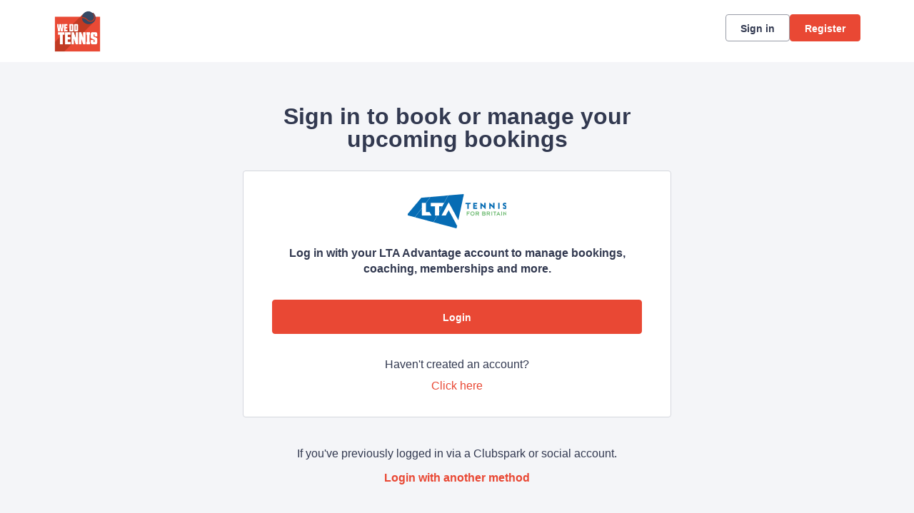

--- FILE ---
content_type: text/html; charset=utf-8
request_url: https://auth.clubspark.uk/account/signin?ReturnUrl=%2fissue%2fwsfed%3fwa%3dwsignin1.0%26wtrealm%3dhttps%253a%252f%252fclubspark.lta.org.uk%252f%26wctx%3drm%253d0%2526id%253d0%2526ru%253dhttps%25253a%25252f%25252fclubspark.lta.org.uk%25252fwedotennisltdp%25252fCoaching%25252fCourseBooking%25252f029e0517-2a79-49e6-b1df-cd83c3faad05%26wct%3d2024-06-24T03%253a05%253a31Z%26prealm%3dhttps%253a%252f%252fclubspark.lta.org.uk%252f%26proot%3dhttps%253a%252f%252fclubspark.lta.org.uk%252f%26paroot%3dhttps%253a%252f%252fclubspark.lta.org.uk%252fwedotennisltdp%26source%3dwedotennisltdp%26name%3dWe%2bDo%2bTennis%26nologo%3d0%26error%3dFalse%26message%3d%26hf%3d6%26bf%3d6&wa=wsignin1.0&wtrealm=https%3a%2f%2fclubspark.lta.org.uk%2f&wctx=rm%3d0%26id%3d0%26ru%3dhttps%253a%252f%252fclubspark.lta.org.uk%252fwedotennisltdp%252fCoaching%252fCourseBooking%252f029e0517-2a79-49e6-b1df-cd83c3faad05&wct=2024-06-24T03%3a05%3a31Z&prealm=https%3a%2f%2fclubspark.lta.org.uk%2f&proot=https%3a%2f%2fclubspark.lta.org.uk%2f&paroot=https%3a%2f%2fclubspark.lta.org.uk%2fwedotennisltdp&source=wedotennisltdp&name=We+Do+Tennis&nologo=0&error=False&message=&hf=6&bf=6
body_size: 4984
content:



<!DOCTYPE html>
<html lang="en" class="no-js">
<head>

        <link rel="icon" type="image/x-icon" href="https://clubspark.net/Content/Icons/favicon.ico?c=en-GB&amp;v=639052860180000000-261045">

    <title>Clubspark / We Do Tennis / Account / Sign in</title>

    <meta charset="utf-8">
    <meta http-equiv="x-ua-compatible" content="ie=edge">
    <meta name="viewport" content="width=device-width">
    <meta name="description">

    

    <!-- Framebuster -->
    <script type="text/javascript">if (top.location != self.location) top.location = self.location.href;</script>

    <!-- Fonts -->
       <link href="https://clubspark.net/Content/Fonts/Lexend/lexend-font.css?c=en-GB&amp;v=639052860180000000-261045" type="text/css" media="screen, print" rel="stylesheet" />  

    <!-- CSS -->
    <link href="https://clubspark.net/content/public/clubspark/solo/venue/css/comp-core.css?c=en-GB&amp;v=639052860180000000-261045" rel="stylesheet" type="text/css" />


    <link href="https://clubspark.lta.org.uk/wedotennisltdp/Theme.css?639003574332500000" rel="stylesheet" type="text/css" />

    

    <!-- Modenizr -->
    <script type="text/javascript" src="https://clubspark.net/Scripts/Standalone/modernizr-2.8.3.min.js?c=en-GB&amp;v=639052860180000000-261045"></script>

    <!--[if lte IE 9]>
        <script src="https://clubspark.net/Scripts/Standalone/html5shiv.min.js?c=en-GB&amp;v=639052860180000000-261045"></script>
    <![endif]-->
    <!-- JS configuration -->

</head>

<body class="sign-in lta-sign-in lta-account-v2 ">

    

    <!-- Skip links -->
    <div class="skip-links">
        <ul>
            <li><a href="#skipcontent" id="lta-header-skipToContentLink" name="lta-header-skipToContentLink" tabindex="1">Skip to content</a></li>
        </ul>
    </div>

    <header id="venue-header" class="ui-header-v2   ui-header-v2-compact ui-header-v2-signed-out">
        <div class="ui-header-v2-page-width-container ui-header-v2-page-padding">
            <div class="ui-header-v2-container">
                <div class="ui-header-v2-primary-content">
                        <h1 class="ui-header-v2-title-container">
                            <a class="ui-header-v2-title-anchor" href="https://wedotennis.co.uk/" class="clearfix" tabindex="5">
                                    <img src="https://clubspark.lta.org.uk/Library/wedotennisltdp?command=Proxy&amp;lang=en&amp;type=Files&amp;currentFolder=%2F&amp;hash=0125369378e8964ead49a59948f1cc993fb3b968&amp;fileName=We-Do-Tennis_Core_Wht_Outline_Large.png" style="width:" alt="" />
                                    <span class="ui-header-v2-title-label js-header-v2-title-label cs-ui-truncate-text">We Do Tennis</span>
                            </a>
                        </h1>
                </div>

                <div class="ui-header-v2-secondary-content ui-header-v2-flex-align-items">
                        <div id="account-bar" class="ui-header-v2-account-container">
                            <button class="ui-header-v2-mobile-account-nav-btn js-header-v2-mobile-account-nav-btn"></button>
                            <div class="ui-account-inner-container js-account-inner-container">
                                <ul class="ui-header-v2-account-options-list js-account-dropdown-list">
                                    <li><a data-testid="sign-in-link" class="cs-btn sm tertiary _10px-spacing-bottom" href="https://clubspark.lta.org.uk/wedotennisltdp/Account/SignIn?returnUrl=https%3a%2f%2fclubspark.lta.org.uk%2fwedotennisltdp%2fCoaching%2fCourseBooking%2f029e0517-2a79-49e6-b1df-cd83c3faad05">Sign in</a></li>
                                    <li><a data-testid="sign-up-link" class="cs-btn sm primary" href="https://clubspark.lta.org.uk/wedotennisltdp/Account/SignUp?returnUrl=https%3a%2f%2fclubspark.lta.org.uk%2fwedotennisltdp%2fCoaching%2fCourseBooking%2f029e0517-2a79-49e6-b1df-cd83c3faad05">Register</a></li>
                                </ul>
                            </div>
                        </div>
                </div>

                <nav id="account-menu-mobile" class="ui-cs-mobile-menu">
                    <ul class="ui-cs-mobile-menu-root">
                        <li><a class="cs-btn sm tertiary _10px-spacing-bottom" href="https://clubspark.lta.org.uk/wedotennisltdp/Account/SignIn?returnUrl=https%3a%2f%2fclubspark.lta.org.uk%2fwedotennisltdp%2fCoaching%2fCourseBooking%2f029e0517-2a79-49e6-b1df-cd83c3faad05">Sign in</a></li>
                        <li><a class="cs-btn sm primary" href="https://clubspark.lta.org.uk/wedotennisltdp/Account/SignUp?returnUrl=https%3a%2f%2fclubspark.lta.org.uk%2fwedotennisltdp%2fCoaching%2fCourseBooking%2f029e0517-2a79-49e6-b1df-cd83c3faad05">Register</a></li>
                    </ul>
                </nav>

            </div>
        </div>
    </header>


    

    <div id="content">

        <a id="skipcontent" name="skipcontent"></a>

        


<style>
    .white-popup {
        position: relative;
        background: #FFF;
    }
</style>

<div class="container">
    <div class="title">
        <h1>Sign in to book or manage your upcoming bookings</h1>
    </div>

    <div class="sign-in-component">
        <div class="panel">
            <div class="icon">
                <img src="https://clubspark.net/content/public/clubspark/solo/venue/img/core/lta-logo-blue.png?c=en-GB&amp;v=639052860180000000-261045" alt="" />
            </div>
            <p class="description"><em>Log in with your LTA Advantage account to manage bookings, coaching, memberships and more.</em></p>

            <div class="primary-action">
                <form method="get" action="/issue/hrd/select">
                    <input name="originalSigninUrl" type="hidden" value="https://auth.clubspark.uk/issue/hrd?wa=wsignin1.0&amp;wtrealm=https%3a%2f%2fclubspark.lta.org.uk%2f&amp;wctx=rm%3d0%26id%3d0%26ru%3dhttps%253a%252f%252fclubspark.lta.org.uk%252fwedotennisltdp%252fCoaching%252fCourseBooking%252f029e0517-2a79-49e6-b1df-cd83c3faad05&amp;wct=2024-06-24T03%3a05%3a31Z&amp;prealm=https%3a%2f%2fclubspark.lta.org.uk%2f&amp;proot=https%3a%2f%2fclubspark.lta.org.uk%2f&amp;paroot=https%3a%2f%2fclubspark.lta.org.uk%2fwedotennisltdp&amp;source=wedotennisltdp&amp;name=We+Do+Tennis&amp;nologo=0&amp;error=False&amp;message=&amp;hf=6&amp;bf=6">
                    <button class="cs-btn primary med fw" type="submit" name="idp" value="LTA2">Login</button>
                </form>
            </div>
            <div class="secondary-action">
                <p>
                    Haven't created an account?
                    <span>
                        <a class="plain-link" href="https://clubspark.lta.org.uk/wedotennisltdp/Account/SignUp?returnUrl=https%3a%2f%2fclubspark.lta.org.uk%2fwedotennisltdp%2fCoaching%2fCourseBooking%2f029e0517-2a79-49e6-b1df-cd83c3faad05&source=">Click here <span class="visuallyhidden">to register for a ClubSpark account</span></a>
                    </span>
                </p>
            </div>
        </div>
        <div class="alt-login-action">
            <div class="panel transparent">
                <p>If you've previously logged in via a Clubspark or social account.</p>
                <p><a class="plain-link js-alt-options-modal" href="#"><strong>Login with another method</strong></a></p>
            </div>
        </div>
    </div>
</div>

<div class="alt-login-options">

    <div id="alt-login-options" data-display-auto="false" class="white-popup mfp-hide">

        <div class="popup-header">
            <h2 class="h1 secondary">
                <span>Clubspark</span>
            </h2>
            <h3 class="h2">
                Clubspark account log in
            </h3>
        </div>

        <div class="popup-body">
<form action="/account/signin?ReturnUrl=%2fissue%2fwsfed%3fwa%3dwsignin1.0%26wtrealm%3dhttps%253a%252f%252fclubspark.lta.org.uk%252f%26wctx%3drm%253d0%2526id%253d0%2526ru%253dhttps%25253a%25252f%25252fclubspark.lta.org.uk%25252fwedotennisltdp%25252fCoaching%25252fCourseBooking%25252f029e0517-2a79-49e6-b1df-cd83c3faad05%26wct%3d2024-06-24T03%253a05%253a31Z%26prealm%3dhttps%253a%252f%252fclubspark.lta.org.uk%252f%26proot%3dhttps%253a%252f%252fclubspark.lta.org.uk%252f%26paroot%3dhttps%253a%252f%252fclubspark.lta.org.uk%252fwedotennisltdp%26source%3dwedotennisltdp%26name%3dWe%2bDo%2bTennis%26nologo%3d0%26error%3dFalse%26message%3d%26hf%3d6%26bf%3d6&amp;wa=wsignin1.0&amp;wtrealm=https%3a%2f%2fclubspark.lta.org.uk%2f&amp;wctx=rm%3d0%26id%3d0%26ru%3dhttps%253a%252f%252fclubspark.lta.org.uk%252fwedotennisltdp%252fCoaching%252fCourseBooking%252f029e0517-2a79-49e6-b1df-cd83c3faad05&amp;wct=2024-06-24T03%3a05%3a31Z&amp;prealm=https%3a%2f%2fclubspark.lta.org.uk%2f&amp;proot=https%3a%2f%2fclubspark.lta.org.uk%2f&amp;paroot=https%3a%2f%2fclubspark.lta.org.uk%2fwedotennisltdp&amp;source=wedotennisltdp&amp;name=We+Do+Tennis&amp;nologo=0&amp;error=False&amp;message=&amp;hf=6&amp;bf=6" method="post"><input name="__RequestVerificationToken" type="hidden" value="nGaXv2Pfg8eDU87ZShN22-jSKOrczG2n6rOPiD0iqT6VETBkjKxzjHGg-rQK-L0loiIjLHC-41l2UufxUUAUVdi86-nmeHGqn5UdBsIEMB41" />                <div class="control-group">
                    <label for="EmailAddress">Email address</label>
                    <input data-val="true" data-val-length="Email address cannot exceed 100 characters." data-val-length-max="100" data-val-regex="Invalid email address" data-val-regex-pattern="^[\w!#$&amp;_%+&#39;-]+[\w.!#$&amp;_%+&#39;-]*@[\w.-]+\.\w{2,}$" data-val-required="Email address is required" id="EmailAddress" name="EmailAddress" placeHolder="Enter email address" type="text" value="" />
                    <span class="field-validation-valid" data-valmsg-for="EmailAddress" data-valmsg-replace="true"></span>
                </div>
                <div class="control-group">
                    <label for="Password">Password</label>
                    <input data-val="true" data-val-length="Password cannot exceed 20 characters." data-val-length-max="20" data-val-required="Password is required" id="Password" name="Password" placeHolder="Enter password" type="password" />
                    <span class="field-validation-valid" data-valmsg-for="Password" data-valmsg-replace="true"></span>
                    <p class="input-description"><a class="plain-link" href="https://clubspark.lta.org.uk/wedotennisltdp/Account/ForgottenPassword?source=" target="_top">Forgotten your password?</a></p>
                </div>
                <div>
                    <button id="signin-btn" class="cs-btn primary med fw" type="submit">Login</button>
                </div>
</form>
            <div class="social-login-options">
                <div class="title">
                    <h4 class="h3">Or <span>sign with these options</span></h4>
                </div>
                <form method="get" action="/issue/hrd/select">
                    <input name="originalSigninUrl" type="hidden" value="https://auth.clubspark.uk/issue/hrd?wa=wsignin1.0&amp;wtrealm=https%3a%2f%2fclubspark.lta.org.uk%2f&amp;wctx=rm%3d0%26id%3d0%26ru%3dhttps%253a%252f%252fclubspark.lta.org.uk%252fwedotennisltdp%252fCoaching%252fCourseBooking%252f029e0517-2a79-49e6-b1df-cd83c3faad05&amp;wct=2024-06-24T03%3a05%3a31Z&amp;prealm=https%3a%2f%2fclubspark.lta.org.uk%2f&amp;proot=https%3a%2f%2fclubspark.lta.org.uk%2f&amp;paroot=https%3a%2f%2fclubspark.lta.org.uk%2fwedotennisltdp&amp;source=wedotennisltdp&amp;name=We+Do+Tennis&amp;nologo=0&amp;error=False&amp;message=&amp;hf=6&amp;bf=6">
                    <div class="col social-signin" style="margin-left: 0;">
                        <ul>
                            <li>
                                <button class="facebook" type="submit" name="idp" value="Facebook">
                                    <span class="label-wrap">
                                        <span aria-hidden="true" class="icon">
                                            <svg width="16" height="16" viewBox="0 0 16 16" fill="none" xmlns="http://www.w3.org/2000/svg">
                                                <path d="M6.496 15h2.57V8.738h1.996l.329-2.488H9.066V4.527c0-.382.055-.683.22-.875.163-.218.519-.328 1.01-.328h1.313V1.11A17.276 17.276 0 0 0 9.695 1c-.984 0-1.75.3-2.324.875-.601.574-.875 1.367-.875 2.406V6.25H4.391v2.488h2.105V15z" fill="#4260AA" />
                                            </svg>
                                        </span>
                                        <span class="label">Facebook</span>
                                    </span>
                                </button>
                            </li>
                            <li>
                                <button class="google" type="submit" name="idp" value="Google">
                                    <span class="label-wrap">
                                        <span aria-hidden="true" class="icon">
                                            <svg width="16" height="16" viewBox="0 0 16 16" fill="none" xmlns="http://www.w3.org/2000/svg">
                                                <path fill-rule="evenodd" clip-rule="evenodd" d="M10.449 5.065a3.256 3.256 0 0 0-2.328-.942c-1.592 0-2.944 1.103-3.432 2.627-.12.393-.194.815-.194 1.25 0 .435.073.857.2 1.25.482 1.524 1.834 2.626 3.426 2.626.896 0 1.578-.26 2.086-.631.803-.59 1.164-1.468 1.231-2.051H8.12V6.848h5.653c.087.393.127.773.127 1.292 0 1.924-.656 3.546-1.793 4.649-.996.97-2.36 1.531-3.986 1.531-2.355 0-4.389-1.418-5.379-3.483a6.584 6.584 0 0 1 0-5.674c.99-2.065 3.024-3.483 5.379-3.483 1.625 0 2.983.625 4.027 1.643l-1.7 1.742z" fill="#E95E43" />
                                            </svg>
                                        </span>
                                        <span class="label">Google</span>

                                    </span>
                                </button>
                            </li>
                            <li>
                                <button class="microsoft" type="submit" name="idp" value="Microsoft">
                                    <span class="label-wrap">
                                        <span aria-hidden="true" class="icon">
                                            <svg width="17" height="16" viewBox="0 0 17 16" fill="none" xmlns="http://www.w3.org/2000/svg">
                                                <path fill-rule="evenodd" clip-rule="evenodd" d="M14.554 1.93a476.33 476.33 0 0 0-6.562.952 2325.57 2325.57 0 0 0 0 4.849c1.121-.004 2.241-.014 3.362-.025 1.067-.01 2.134-.02 3.201-.024V4.806l-.001-2.877zm-7.16 1.046c-1.653.207-3.305.426-4.95.68v4.111c.866.002 1.732-.003 2.598-.01.784-.005 1.57-.01 2.354-.01l-.001-2.12v-.002l-.002-2.649zm-4.95 5.292c.862-.003 1.724.003 2.586.008.787.006 1.574.011 2.362.01v1.81c.002.992.003 1.983.001 2.975a265.56 265.56 0 0 0-3.77-.523l-1.179-.158V8.268zm12.11.063H7.982l.005 2.19.005 2.621c2.189.297 4.377.601 6.562.928v-1.913c.001-1.276.002-2.55 0-3.826z" fill="#442359" />
                                            </svg>
                                        </span>
                                        <span class="label">
                                            Microsoft
                                        </span>
                                    </span>
                                </button>
                            </li>
                        </ul>
                    </div>
                </form>
            </div>
        </div>
    </div>
</div>

<div class="invalid-login">
    <div id="invalid-login" class="white-popup mfp-hide">
        <div class="popup-header">
            <h2 class="h1 secondary">Details not recognized</h2>
        </div>
        <div class="popup-body">
            <p class="m">These aren't the right details. If you’ve updated your login details to an LTA username and password please use the <span class="boldtxt">LTA login button.</span></p>
            <p class="m vb_20">If you haven’t updated your details, please try again.</p>
            <img srcset="https://clubspark.net/Content/Public/Clubspark/solo/venue/img/core/sign-in/clubspark-failed-login_mobile.jpg?c=en-GB&amp;v=639052860180000000-261045 335w, https://clubspark.net/Content/Public/Clubspark/solo/venue/img/core/sign-in/clubspark-failed-login_desktop.jpg?c=en-GB&amp;v=639052860180000000-261045 600w"
                    sizes="(max-width: 767px) 335px, 600px"
                    src="https://clubspark.net/Content/Public/Clubspark/solo/venue/img/core/sign-in/clubspark-failed-login_desktop.jpg?c=en-GB&amp;v=639052860180000000-261045"
                    alt="Invalid Login"
                    class="scale" />
        </div>
        <div class="popup-footer">
            <button class="cs-btn secondary m js-close-popup">OK</button>
        </div>
    </div>
</div>

<div class="invalid-login-already-changed">
    <div id="invalid-login-already-changed" class="white-popup mfp-hide">
        <div class="popup-header">
            <h2 class="h1 secondary">Sign in already changed</h2>
        </div>
        <div class="popup-body">
            <p class="m">It looks like you have already updated this sign in to an LTA login.</p>
            <p class="m">Your LTA username is <strong><span class="js-username"></span></strong></p>
            <p class="m vb_20">Please click the <strong>LTA button</strong> to sign in.</p>
            <img srcset="https://clubspark.net/Content/Public/Clubspark/solo/venue/img/core/sign-in/clubspark-failed-login_mobile.jpg?c=en-GB&amp;v=639052860180000000-261045 335w, https://clubspark.net/Content/Public/Clubspark/solo/venue/img/core/sign-in/clubspark-failed-login_desktop.jpg?c=en-GB&amp;v=639052860180000000-261045 600w"
                    sizes="(max-width: 767px) 335px, 600px"
                    src="https://clubspark.net/Content/Public/Clubspark/solo/venue/img/core/sign-in/clubspark-failed-login_desktop.jpg?c=en-GB&amp;v=639052860180000000-261045"
                    alt="Invalid Login"
                    class="scale" />
        </div>
        <div class="popup-footer">
            <button class="cs-btn secondary m js-close-popup">OK</button>
        </div>
    </div>
</div>

<div class="invalid-login-social">
    <div id="invalid-login-social" class="white-popup mfp-hide">
        <div class="popup-header">
            <h2 class="h1 secondary">Unable to find existing social account</h2>
        </div>
        <div class="popup-body">
            <p class="m">We are unable to find an existing ClubSpark account linked to your social media login.</p>
            <p class="m vb_20">
                From now on, we will no longer be creating new user accounts through social media logins. If you don't already have an account,
                click on the <strong>Register</strong> button on the top right hand corner of the page.
            </p>
            <p class="m">If you do use an existing social media account with ClubSpark, please try again.</p>
        </div>
        <div class="popup-footer">
            <button class="cs-btn secondary m js-close-popup">OK</button>
        </div>
    </div>
</div>

    </div>

        <div id="footer">
            <div class="footer-wrap container horizontal-padding">
                <footer>
                    <div class="row gutters">
                        <div class="col span_6">

                            <h2>We Do Tennis</h2>

                                <ul class="social clearfix">
                                        <li><a aria-label="Facebook" href="http://facebook.com/wedotennis.co.uk" class="facebook" target="_blank">Facebook</a></li>
                                                                            <li><a aria-label="X" href="http://twitter.com/wedotennisuk" class="twitter" target="_blank">X</a></li>
                                                                            <li><a aria-label="Instagram" href="http://instagram.com/wedotennis" class="instagram" target="_blank">Instagram</a></li>
                                                                    </ul>
                        </div>
                        <div class="col span_6 logos clearfix">
                        </div>
                    </div>
                    <div class="row gutters clearfix sportlabs">
                        <div class="col span_12">
                            <p>&copy; Clubspark Group Ltd 2026</p>
                            <ul class="links clearfix">
                                <li class="first-child"><a href="https://clubspark.lta.org.uk/wedotennisltdp/TermsAndConditions">Terms &amp; Conditions</a></li>
                                <li><a href="https://clubspark.lta.org.uk/wedotennisltdp/PrivacyPolicy">Privacy Policy</a></li>
                            </ul>
                        </div>
                    </div>
                </footer>
            </div>
        </div>

    <!--[if lt IE 9]>
        <script type="text/javascript" src="https://clubspark.net/Scripts/Standalone/jquery-1.9.1.min.js?c=en-GB&amp;v=639052860180000000-261045"></script>
        <script type="text/javascript" src="https://clubspark.net/Scripts/Standalone/json-2.0.min.js?c=en-GB&amp;v=639052860180000000-261045"></script>
    <![endif]-->
    <!--[if gte IE 9]><!-->
    <script type="text/javascript" src="https://clubspark.net/Scripts/Standalone/jquery-2.2.1.min.js?c=en-GB&amp;v=639052860180000000-261045"></script>
    <!--<![endif]-->

    <script>
        var environmentSettingsConfig = this.environmentSettingsConfig || {};
        environmentSettingsConfig.CurrentLocale = 'en-GB';
        environmentSettingsConfig.GlobalDomain = 'https://clubspark.lta.org.uk/';
    </script>

    
<script src="https://clubspark.net/Scripts/Public/Clubspark/Solo/Dist/comp-core.js?c=en-GB&amp;v=639052860180000000-261045"></script>
<script src="https://clubspark.net/Scripts/Public/Clubspark/Solo/Dist/comp-booking.js?c=en-GB&amp;v=639052860180000000-261045"></script>
<script src="https://clubspark.net/Scripts/Public/Clubspark/Solo/Dist/comp-coaching.js?c=en-GB&amp;v=639052860180000000-261045"></script>
<script src="https://clubspark.net/Scripts/Public/Clubspark/Solo/Dist/comp-events.js?c=en-GB&amp;v=639052860180000000-261045"></script>
<script src="https://clubspark.net/Scripts/Public/Clubspark/Solo/Dist/comp-global-account.js?c=en-GB&amp;v=639052860180000000-261045"></script>
<script src="https://clubspark.net/Scripts/Public/Clubspark/Solo/Dist/comp-holiday-camps.js?c=en-GB&amp;v=639052860180000000-261045"></script>
<script src="https://clubspark.net/Scripts/Public/Clubspark/Solo/Dist/comp-membership.js?c=en-GB&amp;v=639052860180000000-261045"></script>
<script src="https://clubspark.net/Scripts/Public/Clubspark/Solo/Dist/comp-venue-account.js?c=en-GB&amp;v=639052860180000000-261045"></script>
<script src="https://clubspark.net/Scripts/Public/Clubspark/Solo/Dist/comp-website.js?c=en-GB&amp;v=639052860180000000-261045"></script>
<script src="https://clubspark.net/Scripts/Public/Clubspark/Solo/Dist/comp-main.js?c=en-GB&amp;v=639052860180000000-261045"></script>

    


    <iframe style="visibility: hidden; width: 1px; height: 1px;position: absolute;" src="https://clubspark.lta.org.uk/content/public/clear-data.html"></iframe>

</body>
</html>


--- FILE ---
content_type: text/css; charset=utf-8
request_url: https://clubspark.lta.org.uk/wedotennisltdp/Theme.css?639003574332500000
body_size: 3817
content:
        header.ui-header-v2.ui-header-v2-standard .ui-header-v2-primary-content .ui-header-v2-title-container .ui-header-v2-title-anchor .ui-header-v2-title-label { color: #e94834 !important; } header.ui-header-v2.ui-header-v2-standard .ui-header-v2-container .ui-header-v2-secondary-content .ui-header-v2-nav-container .ui-header-v2-nav-list li.selected, header.ui-header-v2.ui-header-v2-standard .ui-header-v2-container .ui-header-v2-secondary-content .ui-header-v2-nav-container .ui-header-v2-nav-list .ui-header-v2-nav-anchor-selected, header.ui-header-v2.ui-header-v2-standard .ui-header-v2-container .ui-header-v2-secondary-content .ui-header-v2-nav-container .ui-header-v2-nav-list li:hover, header.ui-header-v2.ui-header-v2-standard .ui-header-v2-container .ui-header-v2-secondary-content .ui-header-v2-nav-container .ui-header-v2-nav-list li:focus, header.ui-header-v2.ui-header-v2-standard .ui-header-v2-container .ui-header-v2-secondary-content .ui-header-v2-nav-container .ui-header-v2-nav-list li:active { border-bottom-color: #e94834 !important; }      header[role="banner"] { background-color: #fff; } a.community-sites{ color: #e94834 } header[role="banner"] .logo .venue-name { color: #e94834; } /* Account Login button colours */ body #programme-header #account-options.signed-out ul .sign-in a:active, body #programme-header #account-options.signed-out ul .sign-in a:focus, body #programme-header #account-options.signed-out ul .sign-in a:hover { color: #e94834; border-color: #e94834; } body #programme-header #account-options.signed-out ul .register a{ background-color: #e94834; border-color: #e94834; } body #programme-header #account-options.signed-out ul .register a:active, body #programme-header #account-options.signed-out ul .register a:focus, body #programme-header #account-options.signed-out ul .register a:hover{ color: #e94834; }      header[role="banner"] .logo .venue-name { display:none !important; }   /*Link styles*/ a.plain-link { color : #e94834; } /* Btn styles */ .cs-btn.primary { background-color: #e94834; border-color: #e94834; } .cs-btn.primary:hover, .cs-btn.primary:active, .cs-btn.primary:focus { border-color: rgba(233,72,52, .7); background-image: linear-gradient(to top, rgba(255, 255, 255, 0), rgba(255, 255, 255, 0.16)), linear-gradient(to bottom, #e94834, #e94834); } .cs-btn.primary.inline-icon:hover svg.icon, .cs-btn.primary.inline-icon:active svg.icon, .cs-btn.primary.inline-icon:focus svg.icon { stroke: #e94834; } .cs-btn.secondary { border-color:#e94834; color:#e94834; } .cs-btn.secondary:hover, .cs-btn.secondary:active, .cs-btn.secondary:focus { background-color: #e94834; color: #fff; } .cs-btn.secondary.inline-icon:hover svg.icon, .cs-btn.secondary.inline-icon:active svg.icon, .cs-btn.secondary.inline-icon:focus svg.icon { stroke: #e94834; } /*End of btn styles*/ /*Generic svg styles*/ svg.use-primary-colour-stroke { stroke: #e94834; } /* Typography styles */ body, .content-box, .selectboxit-container *, html, button, input, select, textarea, .ui-widget, .venue-navigation, .cs-aggregator, .cs-aggregator .field.is-flex-mobile .label, .cs-aggregator form .field .csa-output, .cs-aggregator .csa-programme-filters .csa-filter-title, .cs-aggregator .csa-programme-filters .field .label, .cs-aggregator .csa-search-result-item.panel p em, .cs-aggregator .csa-search-result-item.panel .csa-price, .cs-aggregator .csa-search-results-controls .button, #account-bar, .panel-group.style-5 .block-panel .block-panel-body .line-item h3.title, .panel-group.style-5 .block-panel .block-panel-body .title, #footer, #footer .footer-wrap p, #footer .footer-wrap li, .booking-error #booking-confirmation-view .booking-options ul li, .booking-sheet-page .grid .carousel ul li, .cs-btn { font-family: 'Lexend', sans-serif!important; font-weight: 400; } .cs-btn { font-weight: 600; } h1, h2, h3, h4, h5, .panel-group.style-11 h2, .panel-group.style-11 h3, .cs-aggregator a:not(.button), .cs-aggregator h1, .cs-aggregator h2, .cs-aggregator h3, .cs-aggregator h4, .cs-aggregator h5, .cs-aggregator h6, .cs-aggregator .csa-programme-filters .control .label, .cs-aggregator .csa-programme-filters .field .label, .cs-aggregator .alert, .cs-aggregator .button, .cs-aggregator .csa-modal-overlay .title, .cs-aggregator .DayPicker-wrapper .DayPicker-Caption > div, .cs-aggregator .cs-tooltip-section .title, .cs-aggregator .csa-multiple-search-locations ul li, .cs-aggregator .csa-search-result-item.panel .panel-heading .title, .cs-aggregator .csa-search-result-item.panel .csa-price, .cs-aggregator .csa-search-result-item.panel .csa-price em, .cs-aggregator .csa-search-result-item.panel p em, .my-account-section h3.course-name, .my-account-section .detail-field-box .detail-field, .booking-player-box .p.name, .booking-player-box .cancelled-tag, .booking-player-box .remove-button, .fixed-basket-header .fixed-basket-header-pay-value { font-family: 'Lexend', sans-serif!important; font-weight: 700!important; } /* End of typography */ /* Header 06/25 */   .ui-header-v2 .ui-header-v2-title-label { display: none!important; } .ui-header-v2.ui-header-v2-compact .ui-header-v2-container .ui-header-v2-primary-content .ui-header-v2-title-container .ui-header-v2-title-anchor img, .ui-header-v2.ui-header-v2-standard .ui-header-v2-container .ui-header-v2-primary-content .ui-header-v2-title-container .ui-header-v2-title-anchor img { margin: 0;}   .ui-header-v2 .ui-account-dropdown-container .ui-account-inner-container .ui-account-user-detail .ui-account-switch-account-anchor:after, .ui-cs-mobile-menu-emphasize-switch-account-anchor:after, .ui-header-v2.ui-header-v2-compact .ui-header-v2-container .ui-header-v2-primary-content .ui-header-v2-nav-container .ui-header-v2-nav-list li.ui-header-v2-nav-anchor-selected, .ui-header-v2.ui-header-v2-compact:not(.ui-header-v2-inverted) .ui-header-v2-container .ui-header-v2-primary-content .ui-header-v2-nav-container .ui-header-v2-nav-list li.ui-header-v2-nav-item:hover, .ui-header-v2.ui-header-v2-compact:not(.ui-header-v2-inverted) .ui-header-v2-container .ui-header-v2-primary-content .ui-header-v2-nav-container .ui-header-v2-nav-list li.ui-header-v2-nav-item:active, .ui-header-v2.ui-header-v2-compact:not(.ui-header-v2-inverted) .ui-header-v2-container .ui-header-v2-primary-content .ui-header-v2-nav-container .ui-header-v2-nav-list li.ui-header-v2-nav-item :focus { border-bottom-color: #e94834; } .ui-header-v2 #account-bar .ui-account-switch-account-anchor, .ui-cs-mobile-menu .ui-cs-mobile-menu-emphasize-switch-account-anchor { color: #e94834; } .ui-header-v2.ui-header-v2-standard:not(.ui-header-v2-inverted) .ui-header-v2-container .ui-header-v2-primary-content .ui-header-v2-title-container .ui-header-v2-title-anchor, .ui-header-v2.ui-header-v2-compact:not(.ui-header-v2-inverted) .ui-header-v2-container .ui-header-v2-primary-content .ui-header-v2-title-container .ui-header-v2-title-anchor .ui-header-v2-title-label { color: #e94834; } @media screen and (min-width: 768px) { .ui-header-v2.ui-header-v2-standard.ui-header-v2-inverted .cs-btn.primary, .ui-header-v2.ui-header-v2-compact.ui-header-v2-inverted .cs-btn.primary { color: #e94834; } } .ui-header-v2.ui-header-v2-compact.ui-header-v2-inverted, .ui-header-v2.ui-header-v2-standard.ui-header-v2-inverted .ui-header-v2-primary-content { background-color: #e94834; } .ui-header-v2.ui-header-v2-compact:not(.ui-header-v2-inverted) .ui-header-v2-container .ui-header-v2-secondary-content .ui-header-v2-section-link-container .ui-header-v2-section-link-anchor, .ui-header-v2.ui-header-v2-standard:not(.ui-header-v2-inverted) .ui-header-v2-container .ui-header-v2-primary-content .ui-header-v2-section-link-container .ui-header-v2-section-link-anchor { color: #e94834;} .ui-header-v2.ui-header-v2-compact:not(.ui-header-v2-inverted) .ui-header-v2-container .ui-header-v2-secondary-content .ui-header-v2-section-link-container .ui-header-v2-section-link-anchor .ui-header-v2-section-link-chevron, .ui-header-v2.ui-header-v2-standard:not(.ui-header-v2-inverted) .ui-header-v2-section-link-container .ui-header-v2-section-link-anchor .ui-header-v2-section-link-chevron { stroke:#e94834; } /*End of Header 06/25 */   #footer, #programme-footer { background-color: #16316f; }   #footer{ border-top:6px solid #e94834; } #footer { border-color: #e94834; }  .venue-navigation ul.page-navigation li a:hover, .venue-navigation ul.page-navigation li a:focus, .venue-navigation ul.page-navigation li a:active, .venue-navigation ul.page-navigation li a.selected{ border-bottom-color:#e94834; } .content-location{ background-color:#e94834; } .content-location.with-arrow { background-color:#e94834; background-color:rgba(233,72,52,0.8); } .content-location.with-arrow .arrow{ border-top-color:#e94834; border-top-color:rgba(233,72,52,0.8); } .availability-search{ background:#e94834; }   .hero .style-3 .title h2 .subtitle{ background:rgba(233,72,52,0.8); }   .my-bookings #my-bookings-view table td div button { background-image: none; color: #e94834; } .gallery .paging a.current{ background:rgba(233,72,52,1); } .gallery .gallery-nav a.next:hover, .gallery .gallery-nav a.next:focus, .gallery .gallery-nav a.next:active, .gallery .gallery-nav a.prev:hover, .gallery .gallery-nav a.prev:focus, .gallery .gallery-nav a.prev:active .gallery .gallery-nav a.play:focus, .gallery .gallery-nav a.play:active, .gallery .gallery-nav a.pause:hover, .gallery .gallery-nav a.pause:focus, .gallery .gallery-nav a.pause:active, .gallery .gallery-nav a.play:hover { background-color:#e94834; } .icon-box .info-box-header{ color: #e94834; } .icon-box:hover, .icon-box.focus { border-color: #e94834; box-shadow: 0 0 0 1px #e94834 inset; -mos-box-shadow: 0 0 0 1px #e94834 inset; -webkit-box-shadow: 0 0 0 1px #e94834 inset; } .option-select .option.selected { border-color: #e94834; } .icon-box:hover, .icon-box.focus { box-shadow: 0 0 0 2px #e94834 inset; -mos-box-shadow: 0 0 0 2px #e94834 inset; -webkit-box-shadow: 0 0 0 2px #e94834 inset; } /*Styled radios, checkboxes*/ .styled-checkbox-bg.checked { background-color: #e94834; border-color: #e94834; } .styled-radio-bg.checked:before, .styled-radio-bg.checked { border-color: #e94834; } .styled-radio-bg.checked:before { background-color: #e94834; } .styled-radio-bg.checked, .styled-checkbox-bg.checked { border-color: #e94834; } .venue-new-membership #members .medical-details:before { background-color: #e94834; } .booking-view-options ul li a { color: #e94834; } .booking-view-options ul li a:hover, .booking-view-options ul li a.selected, .booking-view-options ul li a:focus { border-bottom: #e94834 1px solid; } .booking-view-options ul li a:after { color: #e94834; } .content-box p a, .content-box ul li a, .ckeditor-content a, .form a, .more-info.style-2 .activity-details.style-3 li a, .more-info.style-4 .activity-details.style-3 li a { color:#e94834; } a.chevron:after, a.chevron:before { border-color: #e94834!important; } .generic-header { background:rgba(233,72,52,1); } .nav-tabs.style-1 li.selected { color: #e94834; } .search-results .result.style-1 .description h2 a, .search-results .result.style-2 .description h2 a, .search-results .result.style-3 .description h2 a, .search-results .result.style-4 .description h2 a { color:#e94834; } .search-filters.style-2 { background: rgba(233,72,52, 0.7); } .search-results .result.style-1.hover { border: 1px solid #e94834; } .search-results .result.style-3.hover, .search-results .result.style-4.hover { border: 1px solid #e94834; } #additional-booking-options.style-1 ul li .booking-item.hover, #additional-booking-options.style-1 ul li .booking-item.selected { border: 1px solid #e94834; } #additional-booking-options.style-1 ul li .booking-item-cost span.status { color: #e94834; } .content-box .promo{ background: rgba(233,72,52, 0.15); border-color: transparent; } .content-box .promo p{ color:#e94834; } ul.social li a{ background-color: #e94834; } .booking .attendees{ background: rgba(233,72,52, 0.1); } .booking .details .details-box{ border:1px solid rgba(233,72,52, 0.1); } .booking .attendees .table table td{ border-bottom-color:rgba(233,72,52, 0.1); } .sessions-table table tfoot td{ background-color: #e94834; } .sessions-table.style-2 table th { border-color: #e94834; } .sessions-table table tfoot td{ background-color: #e94834; background-color:rgba(233,72,52, 0.7); } td a, th a{ color:#e94834; } a.chevron:after { border-color: #e94834; } form a{ color:#e94834; }    header[role="banner"] { border-bottom: 1px solid #dbdbdb; } .venue-navigation ul.page-navigation li a.selected { color: #e94834; } .generic-header.sub-nav .nav-tabs.style-1 li.selected, .generic-header.sub-nav .sub-nav-links.style-1 li.selected { color: #fff; } .generic-header.sub-nav .nav-tabs.style-1 li.selected a, .generic-header.sub-nav .nav-tabs.style-1 li a:hover, .generic-header.sub-nav .nav-tabs.style-1 li a:active, .generic-header.sub-nav .sub-nav-links.style-1 li.selected a, .generic-header.sub-nav .sub-nav-links.style-1 li a:hover, .generic-header.sub-nav .sub-nav-links.style-1 li a:active, .generic-header.sub-nav .sub-nav-links.style-1 li a:focus { border-bottom-color: rgba(255,255,255, 0.4); } @media only screen and ( max-width : 767px ) { .generic-header.sub-nav .nav-tabs.style-1 li.selected a, .generic-header.sub-nav .nav-tabs.style-1 li a:hover, .generic-header.sub-nav .nav-tabs.style-1 li a:active { border-bottom: none; background-color: rgba(255,255,255, 0.4); } .generic-header.sub-nav .nav-tabs.style-1 li a, .generic-header.sub-nav .sub-nav-links.style-1 li a, .generic-header.sub-nav .sub-nav-links.style-1 li.selected a, .generic-header.sub-nav .sub-nav-links.style-1 li a:hover, .generic-header.sub-nav .sub-nav-links.style-1 li a:active { border-bottom: none; } .generic-header.sub-nav .sub-nav-links.style-1 { background-color: #e94834; } } .generic-header.sub-nav .nav-tabs.style-1 li.selected, .generic-header.sub-nav .sub-nav-links.style-1 li.selected { color: #fff; } .generic-header.sub-nav .nav-tabs.style-1 li a, .generic-header.sub-nav .sub-nav-links.style-1 li a { line-height: 43px; }   #results .result.style-2 .description p.article-date span, #results .result.style-2 .description h2 a, #results .result.style-2 a.read-more { color: #e94834; } .content-box.booking-steps .step span.icon.step-1{ background-color:#e94834; } .content-box.booking-steps .step span.icon.step-2{ background-color:#e94834; } .content-box.booking-steps .step span.icon.step-3{ background-color:#e94834; } .access-instructions h3{ color:#e94834; } .pin-number .pin-image .image{ background-color:#e94834; } /* Authority landing page */ .venue-landing .content-map { border-top: 6px solid #e94834; } /* Community sites navigation */ div.community-sites ul li a{ color: #e94834 } /*venue listing */ .venue-listing ul li .position { color: #e94834; } /*Venue Account pages */ .panel-group.style-1 .block-panel.empty-block-panel .block-panel-body a{ color: #e94834; } .account-options .account-toggle { color: #e94834; } .my-account-section .account-options ul li.selected { background-color: rgba(233,72,52, .08); border-right: 4px solid #e94834; } .account-options .account-toggle span:before, .account-options .account-toggle span:after { background-color: #e94834; } .panel-group.style-1 .block-panel .block-panel-body ul li a { color: #e94834; } .form-progress.style-1 li a.selected { border-bottom-color: #e94834; } /*Events pages*/ .events-detail .panel { border-color: #e94834; } .events-detail .detail-summary h2, .events-detail .detail-summary .time, .events-detail .activities .item h3, .events-basket .basket-panel .basket-panel-title, .events-confirmation h2 { color: #e94834; } .events-detail .navigation.scroll, .events-detail .basket.basket-open .display button, .events-detail .basket.item-added .display button { background-color: #e94834; } .events-detail .activities .item table tr td button { color: #e94834; } /* News Listing */ .news-listing .article .description .read-more { color: #e94834; } .news-listing .article .description .read-more:after { border-color: #e94834; } /* News article */ span.category a { color: #e94834; } .news-detail .article-footer div a span.icon { border-color: #e94834; } /* Tabs */ .tabs.style-1 li.active a, .tabs.style-2 li.active a { border-color: #e94834; } .tabs.style-1 li.active a, .tabs.style-1 li.active a { color: #e94834; } .tabs.style-1 li a:active, .tabs.style-1 li a:hover, .tabs.style-1 li a:focus { border-bottom-color: #e94834; color: #e94834; } /* Coaching Index page Schedule calendar, listing */ .coaching-sessions-search .coaching-sessions-control li.selected a, .coaching-sessions-search .coaching-sessions-control a:hover, .coaching-sessions-search .coaching-sessions-control a:focus, .coaching-sessions-search .coaching-sessions-control a:active { border-color: #e94834; } /* News feed, venue homepage */ .news-feed a { color: #e94834; } .news-feed a:after { border-color: #e94834; } .schedule-calendar ol.days li .course { color: #e94834; } /* Coaching hero bg */ .generic-header .bg { background-color: #e94834; } /* Progress bar checkout */ .checkout-progress ol li.current span.stage { background-color: #e94834; border-color: #e94834; } .checkout-progress ol li.completed span.stage { border-color: #e94834; } .checkout-progress ol li.current span.description { color: #e94834; } .checkout-progress ol li.completed .track { background-color: #e94834; } .checkout-progress ol li svg.icon { stroke: #e94834; } /* Slick carousel; */ .slick-dots li.slick-active button { background-color: #e94834; border-color: #e94834; } /* Selection list button */ .selection-list .selection-btn-label.selected { border-color: #e94834; background-color: rgba(233,72,52, .05); } .selection-list .selection-btn-label.selected .selection-btn-title, .selection-list .selection-btn-label.selected .selection-btn-selection-meta { color: #e94834; } /* News article */ span.category a { color: #e94834; } .news-detail .article-footer div a { color: #e94834; } .news-detail .article-footer div a span.icon { border-color: #e94834; } .single-location a.directions { color:#e94834; } .single-location a.directions:after { border-color:#e94834; } /* Block panel styling */ /* - Booking confirmation */ .panel-group.style-5 .block-panel:after { background-color: #e94834; } /* Back to membership */ .back-to-membership { color: #e94834; } .back-to-membership svg { stroke: #e94834; } /*Language selector component*/ .language-selector .selectboxit-container .selectboxit-btn.selectboxit-open, .language-selector .selectboxit-container .selectboxit-btn:active, .language-selector .selectboxit-container .selectboxit-btn:focus, .language-selector .selectboxit-container .selectboxit-btn:hover { border-color: #e94834; }  h2 a.tournament-link, a.payment-link { color: #e94834; } .tournament-details a.link { color: #e94834; } /*Search aggregator*/ .cs-aggregator a, .cs-aggregator .csa-programme-filters .csa-filter-title .button, .cs-aggregator .csa-search-result-item .panel-heading .title, .cs-aggregator form .help, .cs-aggregator .button.is-transparent { color: #e94834; } .cs-aggregator .button.is-primary, .cs-aggregator .button.is-secondary, .rc-slider-track { background-color: #e94834; } .cs-aggregator .icon.is-no-fill svg { stroke: #e94834;} .cs-aggregator .button.is-primary:hover, .cs-aggregator .button.is-primary:active, .cs-aggregator .button.is-primary:focus, .cs-aggregator .button.is-secondary:hover, .cs-aggregator .button.is-secondary:focus, .cs-aggregator .button.is-secondary:active { border-color: rgba(233,72,52, .7); background-image: linear-gradient(to top, rgba(255, 255, 255, 0), rgba(255, 255, 255, 0.16)), linear-gradient(to bottom, #e94834, #e94834); } .cs-aggregator .button.is-secondary { background-color: #e94834; border-color: #e94834; } .cs-aggregator .csa-search-result-item:hover, .rc-slider-handle, .rc-slider-handle:active, .rc-slider-handle:hover, .rc-slider-handle-click-focused:focus { border-color: #e94834; } /*Multiple booking sheets*/ .booking-sheet-resource-group-container .resource-wrap div a.selected, .booking-sheet-resource-group-container .resource-wrap div a:hover, .booking-sheet-resource-group-container .resource-wrap div a:focus, .booking-sheet-resource-group-container .resource-wrap div a:active { color: #e94834; border-bottom-color: #e94834!important; } /* Header banners */ .fifty-full-image-right.primary{background:#e94834!important;} .fifty-full-image-left.primary{background:#e94834!important;} .fifty-boxed-image-right.primary{background:#e94834!important;} .fifty-boxed-image-left.primary{background:#e94834!important;} .text-only.primary{background:#e94834!important;} .text-only.primary-light{background:rgba(233,72,52, .10) !important} .header-banner.inline-panelled-text p{background:rgba(233,72,52, .80) !important}